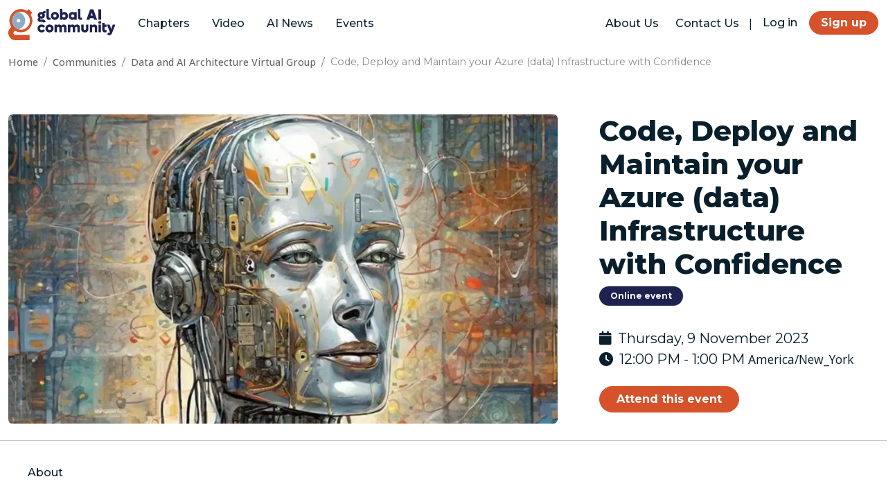

--- FILE ---
content_type: text/html; charset=utf-8
request_url: https://globalai.community/communities/data-and-ai-architecture-virtual-group/code-deploy-and-maintain-your-azure-data-infrastructure-with-confidence/
body_size: 9078
content:
<!doctype html>
<html lang="en">
<head>
    <meta charset="utf-8">
    <meta name="viewport" content="width=device-width, initial-scale=1">
    <title>Code, Deploy and Maintain your Azure (data) Infrastructure with Confidence - Global AI Community</title>

    <meta name="description" content="Have you been deploying your Azure databases and all connected resources through the portal?&#xA;&#xA;Are you fed-up with clicking, weird resource naming and mostly, with having to deal with changes manually?&#xA;&#xA;If you are working in Azure and you have anything to d" />
    <meta property="og:type" content="website" />
    <meta property="og:title" content="Code, Deploy and Maintain your Azure (data) Infrastructure with Confidence" />
    <meta property="og:description" content="Have you been deploying your Azure databases and all connected resources through the portal?&#xA;&#xA;Are you fed-up with clicking, weird resource naming and mostly, with having to deal with changes manually?&#xA;&#xA;If you are working in Azure and you have anything to d" />
    <meta property="og:url" content="https://globalai.community/communities/data-and-ai-architecture-virtual-group/code-deploy-and-maintain-your-azure-data-infrastructure-with-confidence/" />
    <meta property="og:image" content="https://globalai.community/media/b4uhzmqu/295193432.webp?width=1920&amp;v=1d9e55bf9b0abb0" />
    <meta property="og:image:width" content="1920" />
    <meta property="og:image:height" content="1080" />
    <meta property="twitter:card" content="summary" />
    <meta property="twitter:site" content="@GlobAICommunity" />
    <meta property="fb:pages" content="101676117892305" />


    <link rel="preconnect" href="https://fonts.googleapis.com">
    <link rel="preconnect" crossorigin href="https://fonts.gstatic.com">
    <link rel="stylesheet" href="https://fonts.googleapis.com/css2?family=Montserrat:ital,wght@0,100;0,200;0,300;0,400;0,500;0,600;0,700;0,800;0,900;1,100;1,200;1,300;1,400;1,500;1,600;1,700;1,800;1,900&amp;family=Open&#x2B;Sans:ital,wght@0,300;0,400;0,500;0,600;0,700;0,800;1,300;1,400;1,500;1,600;1,700;1,800&amp;display=swap">
    <link rel="stylesheet" crossorigin="anonymous" href="/css/bootstrap.min.css">
    <link rel="stylesheet" crossorigin="anonymous" href="/css/style.css">
    <link rel="stylesheet" crossorigin="anonymous" href="https://cdnjs.cloudflare.com/ajax/libs/font-awesome/6.4.2/css/all.min.css">

    <link rel="shortcut icon" href="/images/favicon.ico" />

    <script defer data-domain="globalai.community" src="https://plausible.io/js/script.js"></script>
    
    <script>
    (g=>{var h,a,k,p="The Google Maps JavaScript API",c="google",l="importLibrary",q="__ib__",m=document,b=window;b=b[c]||(b[c]={});var d=b.maps||(b.maps={}),r=new Set,e=new URLSearchParams,u=()=>h||(h=new Promise(async(f,n)=>{await (a=m.createElement("script"));e.set("libraries",[...r]+"");for(k in g)e.set(k.replace(/[A-Z]/g,t=>"_"+t[0].toLowerCase()),g[k]);e.set("callback",c+".maps."+q);a.src=`https://maps.${c}apis.com/maps/api/js?`+e;d[q]=f;a.onerror=()=>h=n(Error(p+" could not load."));a.nonce=m.querySelector("script[nonce]")?.nonce||"";m.head.append(a)}));d[l]?console.warn(p+" only loads once. Ignoring:",g):d[l]=(f,...n)=>r.add(f)&&u().then(()=>d[l](f,...n))})({
        key: "AIzaSyD-YAsWeOE0xSUs9QwMIYfXIP4xT-E8F5g",
        v: "beta",
    });
    </script>
    <script type="text/javascript" async defer src="https://cdn.addevent.com/libs/atc/1.6.1/atc.min.js"></script>
    
<script type="text/javascript">!function(T,l,y){var S=T.location,k="script",D="instrumentationKey",C="ingestionendpoint",I="disableExceptionTracking",E="ai.device.",b="toLowerCase",w="crossOrigin",N="POST",e="appInsightsSDK",t=y.name||"appInsights";(y.name||T[e])&&(T[e]=t);var n=T[t]||function(d){var g=!1,f=!1,m={initialize:!0,queue:[],sv:"5",version:2,config:d};function v(e,t){var n={},a="Browser";return n[E+"id"]=a[b](),n[E+"type"]=a,n["ai.operation.name"]=S&&S.pathname||"_unknown_",n["ai.internal.sdkVersion"]="javascript:snippet_"+(m.sv||m.version),{time:function(){var e=new Date;function t(e){var t=""+e;return 1===t.length&&(t="0"+t),t}return e.getUTCFullYear()+"-"+t(1+e.getUTCMonth())+"-"+t(e.getUTCDate())+"T"+t(e.getUTCHours())+":"+t(e.getUTCMinutes())+":"+t(e.getUTCSeconds())+"."+((e.getUTCMilliseconds()/1e3).toFixed(3)+"").slice(2,5)+"Z"}(),iKey:e,name:"Microsoft.ApplicationInsights."+e.replace(/-/g,"")+"."+t,sampleRate:100,tags:n,data:{baseData:{ver:2}}}}var h=d.url||y.src;if(h){function a(e){var t,n,a,i,r,o,s,c,u,p,l;g=!0,m.queue=[],f||(f=!0,t=h,s=function(){var e={},t=d.connectionString;if(t)for(var n=t.split(";"),a=0;a<n.length;a++){var i=n[a].split("=");2===i.length&&(e[i[0][b]()]=i[1])}if(!e[C]){var r=e.endpointsuffix,o=r?e.location:null;e[C]="https://"+(o?o+".":"")+"dc."+(r||"services.visualstudio.com")}return e}(),c=s[D]||d[D]||"",u=s[C],p=u?u+"/v2/track":d.endpointUrl,(l=[]).push((n="SDK LOAD Failure: Failed to load Application Insights SDK script (See stack for details)",a=t,i=p,(o=(r=v(c,"Exception")).data).baseType="ExceptionData",o.baseData.exceptions=[{typeName:"SDKLoadFailed",message:n.replace(/\./g,"-"),hasFullStack:!1,stack:n+"\nSnippet failed to load ["+a+"] -- Telemetry is disabled\nHelp Link: https://go.microsoft.com/fwlink/?linkid=2128109\nHost: "+(S&&S.pathname||"_unknown_")+"\nEndpoint: "+i,parsedStack:[]}],r)),l.push(function(e,t,n,a){var i=v(c,"Message"),r=i.data;r.baseType="MessageData";var o=r.baseData;return o.message='AI (Internal): 99 message:"'+("SDK LOAD Failure: Failed to load Application Insights SDK script (See stack for details) ("+n+")").replace(/\"/g,"")+'"',o.properties={endpoint:a},i}(0,0,t,p)),function(e,t){if(JSON){var n=T.fetch;if(n&&!y.useXhr)n(t,{method:N,body:JSON.stringify(e),mode:"cors"});else if(XMLHttpRequest){var a=new XMLHttpRequest;a.open(N,t),a.setRequestHeader("Content-type","application/json"),a.send(JSON.stringify(e))}}}(l,p))}function i(e,t){f||setTimeout(function(){!t&&m.core||a()},500)}var e=function(){var n=l.createElement(k);n.src=h;var e=y[w];return!e&&""!==e||"undefined"==n[w]||(n[w]=e),n.onload=i,n.onerror=a,n.onreadystatechange=function(e,t){"loaded"!==n.readyState&&"complete"!==n.readyState||i(0,t)},n}();y.ld<0?l.getElementsByTagName("head")[0].appendChild(e):setTimeout(function(){l.getElementsByTagName(k)[0].parentNode.appendChild(e)},y.ld||0)}try{m.cookie=l.cookie}catch(p){}function t(e){for(;e.length;)!function(t){m[t]=function(){var e=arguments;g||m.queue.push(function(){m[t].apply(m,e)})}}(e.pop())}var n="track",r="TrackPage",o="TrackEvent";t([n+"Event",n+"PageView",n+"Exception",n+"Trace",n+"DependencyData",n+"Metric",n+"PageViewPerformance","start"+r,"stop"+r,"start"+o,"stop"+o,"addTelemetryInitializer","setAuthenticatedUserContext","clearAuthenticatedUserContext","flush"]),m.SeverityLevel={Verbose:0,Information:1,Warning:2,Error:3,Critical:4};var s=(d.extensionConfig||{}).ApplicationInsightsAnalytics||{};if(!0!==d[I]&&!0!==s[I]){var c="onerror";t(["_"+c]);var u=T[c];T[c]=function(e,t,n,a,i){var r=u&&u(e,t,n,a,i);return!0!==r&&m["_"+c]({message:e,url:t,lineNumber:n,columnNumber:a,error:i}),r},d.autoExceptionInstrumented=!0}return m}(y.cfg);function a(){y.onInit&&y.onInit(n)}(T[t]=n).queue&&0===n.queue.length?(n.queue.push(a),n.trackPageView({})):a()}(window,document,{
src: "https://js.monitor.azure.com/scripts/b/ai.2.min.js", // The SDK URL Source
crossOrigin: "anonymous", 
cfg: { // Application Insights Configuration
    connectionString: 'InstrumentationKey=a3f1bb42-91d1-434f-b66a-176c5cf054c4;IngestionEndpoint=https://westeurope-5.in.applicationinsights.azure.com/;LiveEndpoint=https://westeurope.livediagnostics.monitor.azure.com/'
}});</script></head>
<body>
    
       
    <header>
        <div class="container-xxl" >

            <nav class="navbar navbar-expand-lg bg-body-tertiary m-0 p-0 pt-1" >
                
                <a class="navbar-brand mt-1 me-4" href="/"><img src="/images/logo.svg" height="45" alt="Global AI Community" /></a>
                
                <button class="navbar-toggler position-absolute top-0 end-0 mt-2" type="button" data-bs-toggle="collapse" data-bs-target=".navbarNav" aria-controls="navbarNav" aria-expanded="false" aria-label="Toggle navigation">
                    <span class="navbar-toggler-icon"></span>
                </button>   

                <div class="collapse navbar-collapse navbarNav" id="navbarNav">
                    <ul class="navbar-nav me-auto ">
                            <li class="nav-item"><a href="/chapters/" class="nav-link me-3">Chapters</a></li>
                            <li class="nav-item"><a href="/video/" class="nav-link me-3">Video</a></li>
                            <li class="nav-item"><a href="/weekly/" class="nav-link me-3">AI News</a></li>
                            <li class="nav-item"><a href="/events/" class="nav-link me-3">Events</a></li>
                       
                    </ul>
                    <ul  class="navbar-nav me-end">
                            <li class="nav-item m-0 p-0"><a href="/about/" class="nav-link m-md-1 p-md-0 ms-md-4 me-md-0">About Us</a></li>
                            <li class="nav-item m-0 p-0"><a href="/contact/" class="nav-link m-md-1 p-md-0 ms-md-4 me-md-0">Contact Us</a></li>
                         

    <li class="nav-item ps-2 pe-2 pt-1 d-none d-md-block">&nbsp;|&nbsp;</li>
    <li class="nav-item">
        <a href="/auth/login" class="btn nav-link p-3 pt-1 pb-1 ps-0">Log in</a>
    </li>
    <li class="nav-item">
        <a href="/auth/login" class="btn nav-link btn-primary p-3 pt-1 pb-1 rounded-5 fw-medium">Sign up</a>
    </li>    

                    </ul>
                </div>
            </nav>

                <div class="row pt-3">
                    <nav aria-label="breadcrumb">
                        <ol class="breadcrumb">
                                <li class="breadcrumb-item" aria-current="page"><a href="/">Home</a></li>
                                <li class="breadcrumb-item" aria-current="page"><a href="/communities/">Communities</a></li>
                                <li class="breadcrumb-item" aria-current="page"><a href="/communities/data-and-ai-architecture-virtual-group/">Data and AI Architecture Virtual Group</a></li>
                            <li class="breadcrumb-item active" aria-current="page">Code, Deploy and Maintain your Azure (data) Infrastructure with Confidence</li>
                        </ol>
                    </nav>
                </div>
        </div>
    </header>

    <main role="main">
        

<div class="container-xxl mb-4">



    <div class="row mt-5">

        <div class="col-md-8 pe-md-5">
            <div class="d-md-none pb-3">
                <h1>Code, Deploy and Maintain your Azure (data) Infrastructure with Confidence</h1>
                <span class="badge bg-darkblue p-2 ps-3 pe-3 rounded-5 mb-1">Online event</span> <br />
                <i class="fa-solid fa-calendar me-1"></i> Thursday, 9 November 2023
            </div>
            <img src="/media/b4uhzmqu/295193432.webp?width=1920&amp;v=1d9e55bf9b0abb0" alt="Code, Deploy and Maintain your Azure (data) Infrastructure with Confidence" class="img-fluid rounded" />
        </div>

        <div class="col-md-4 position-relative d-none d-sm-none d-md-block">

            <h1>Code, Deploy and Maintain your Azure (data) Infrastructure with Confidence</h1>
            <span class="badge bg-darkblue p-2 ps-3 pe-3 rounded-5 mb-1">Online event</span>

            <div class="position-absolute bottom-0 fs-5 secondairy-font pb-3">

                <i class="fa-solid fa-calendar me-1"></i>

                Thursday, 9 November 2023

                <br />

                <i class="fa-solid fa-clock me-1"></i>

                12:00 PM - 1:00 PM

                <small>America/New_York</small>


                <div class="mt-4">

                        <a class="btn btn-primary rounded-5 ps-4 pe-4 text-nowrap" target="_blank" href="https://www.meetup.com/data-architecture-virtual-group/events/295193432">Attend this event</a>
                </div>


            </div>
        </div>



    </div>
</div>


<div class="sticky-top" style="background-color:#fff">
    <div class="row">
        <div class="col">
            <hr class="p-0 m-0" />
        </div>
    </div>
    <div class="container-xxl">



        <div class="row p-4 ">
            <ul class="nav">

                <li class="nav-item">
                    <a class="nav-link" href="#about">About</a>
                </li>





            <li class="nav-item">


            </li>

            </ul>



        </div>

    </div>

    <div class="row">
        <div class="col">
            <hr class="p-0 m-0" />
        </div>
    </div>
</div>






<section class="" id="about">

    <div class="container-xxl">

        <div class="row mb-5 pt-3">

            <div class="col-md-7">
                <div class="pb-4 pt-4 defaultContent">
                    <p>Have you been deploying your Azure databases and all connected resources through the portal?</p>
<p>Are you fed-up with clicking, weird resource naming and mostly, with having to deal with changes manually?</p>
<p>If you are working in Azure and you have anything to do with data and the infrastructure, this session is for you!</p>
<p>Azure Infrastructure as Code offers a plethora of possibilities, but the first time I checked it out, all I saw were Azure Resource Manager (ARM) templates. Hard to read, harder to write. They gave me headaches. It seems I wasn't the only one with that problem, because there are excellent tools to help you out! My favourite, and the one I'm using in this session is Terraform.</p>
<p>Now why is this presenter talking about this? I've deployed a number of customer environments with this language. Whenever there's a security update, like a new policy for example, I can deploy this to all customers in minutes. I'll only have to code this once and can easily deliver it many times, saving them time and money. Resources we can spend in other areas like ETL, ELT etc.</p>
<p>During the session, I'll demonstrate the basics of a data deployment, following the spirit of the Microsoft Well Architected Framework. I'll show you my way of working, the structure and and the end result. There is no need to try and photograph what's happening on screen, all the scripts will be available after the session.</p>
<p><strong>Presented By:</strong>
<strong>Reitse Eskens</strong>
Data Platform Consultant at Axians Business Analytics
Reitse began his computer days with GW Basic and quickly followed with Windows 3.11. After that many computers followed and, interrupted by human resource and psychology studies, he got into the IT work field around 2007. There he met Oracle 9. With a command line from 1980.</p>
<p>At his current job he met SQL Server. And loved it. Now he’s working with SQL 2008 to SQL 2019 on-premises and a number of Azure SQL Databases, supporting customers and tuning databases. New projects focus more on the Azure data platform as an architect, security advisor and data engineer.</p>

                </div>

            </div>

            <div class="col-md-5 ps-md-4">






                    <section class="whitebkg rounded-4 p-2 pt-3 pb-3 ms-md-5 mt-4">
                        <div class="d-flex ps-2">
                            <div class="ps-3 p-2 fs-2">
                                <i class="fa-solid fa-people-group"></i>
                            </div>
                            <div class="ps-3 pt-2">
                                <h4>Organizer</h4>
                                Data and AI Architecture Virtual Group <br />
                                New York, United States
                            </div>
                        </div>
                        <div class="d-flex p-3">
                            <div class="w-100">
                                <a class="btn btn-sm btn-primary mt-2" href="/communities/data-and-ai-architecture-virtual-group/">Visit community</a>
                            </div>
                        </div>
                    </section>

            </div>
        </div>
    </div>

</section>



















    </main>




    <div class="container-xxl">

        <footer class="row border-top pt-5 mt-5 pb-5">

            <div class="col-md-5">
                <a href="/" class="d-flex align-items-center mb-3 link-dark text-decoration-none">
                    <img src="/images/logo.svg" class="bi me-2" height="50" alt="Global AI Community" />
                </a>
                <p class="text-muted">&copy; 2018-2026</p>
            </div>
            <div class="col-md-2">
                <ul class="nav flex-column">
                        <li class="nav-item mb-2"><a href="/about/" class="nav-link p-0 text-muted">About Us</a></li>
                        <li class="nav-item mb-2"><a href="/contact/" class="nav-link p-0 text-muted">Contact Us</a></li>
                </ul>
            </div>
            <div class="col-md-2">
                <ul class="nav flex-column">
                        <li class="nav-item mb-2"><a href="/chapters/" class="nav-link p-0 text-muted">Chapters</a></li>
                        <li class="nav-item mb-2"><a href="/video/" class="nav-link p-0 text-muted">Video</a></li>
                        <li class="nav-item mb-2"><a href="/weekly/" class="nav-link p-0 text-muted">AI News</a></li>
                        <li class="nav-item mb-2"><a href="/events/" class="nav-link p-0 text-muted">Events</a></li>
                </ul>
            </div>

            <div class="col-md-3">
                <h5>Follow us:</h5>
                <nav class=" flex-column flex-sm-row fs-4">
                    <a href="https://www.youtube.com/globalaicommunity" class="p-0 pe-2" target="_social"><i class="fa-brands fa-youtube"></i></a>
                    <a href="https://www.linkedin.com/company/global-ai-community" class="p-0 pe-2" target="_social"><i class="fa-brands fa-linkedin"></i></a>
                    <a href="https://x.com/GlobAICommunity" class="p-0 pe-3" target="_social"><i class="fa-brands fa-x-twitter"></i></a>                    
                    <a href="https://www.facebook.com/TheGlobalAICommunity" class="p-0 pe-2" target="_social"><i class="fa-brands fa-facebook"></i></a>
                    <a href="https://www.instagram.com/globalaicommunity/" class="p-0 pe-2" target="_social"><i class="fa-brands fa-instagram"></i></a>
                    <a href="https://www.tiktok.com/&#64;globalaicommunity" class="p-0" target="_social"><i class="fa-brands fa-tiktok"></i></a>
                    <a href="https://medium.com/global-ai-community" class="p-0 pe-2" target="_social"><i class="fa-brands fa-medium"></i></a>
                </nav>
            </div>

        </footer>

    </div>


<div class="darkbkg">
    <div class="container-xxl">
            <div class="col-md-12 pb-2 pt-2">
                <nav class="p-0 m-0">
                    <ul class="nav justify-content-center">
                        <li class="nav-item"><a href="/about/privacy" class="nav-link me-2 text-muted">Privacy</a></li>
                        <li class="nav-item"><a href="/about/terms-and-conditions" class="nav-link me-2 text-muted">Terms and Conditions</a></li>
                        <li class="nav-item"><a href="/about/cookies" class="nav-link me-2 text-muted">Cookies</a></li>
                    </ul>
                </nav>
            </div>

    </div>
</div>
    <script src="/js/bootstrap.bundle.min.js"></script>
    <script src="https://ajax.aspnetcdn.com/ajax/jQuery/jquery-3.7.1.min.js"></script>

    <script src="/js/moment.js"></script>
    <script src="/js/moment-with-locales.js"></script>
    <script src="/js/moment-timezone-with-data.js"></script>

    <script src="/js/scripts.js"></script>
    <script src="/js/timezone.js"></script>
    <script src="/js/badge.js"></script>

    <script src="https://cdn.canvasjs.com/canvasjs.min.js"></script>


    <script>
        
        async function initMap() {

            const { Map, InfoWindow } = await google.maps.importLibrary("maps");
            const { AdvancedMarkerElement, PinElement } = await google.maps.importLibrary(
                "marker",
            );

            var latC = document.getElementById("googlemap").getAttribute("data-center-lat");
            var lngC = document.getElementById("googlemap").getAttribute("data-center-lng");
            var zoom = document.getElementById("googlemap").getAttribute("data-zoom");

            const map = new Map(document.getElementById("googlemap"), {
                zoom: parseInt(zoom),
                center: {lat: parseFloat(latC), lng: parseFloat(lngC)},
                mapId: "4504f8b37365c3d0",
            });

            const markers = document.querySelectorAll(".maps-marker");
            const infoWindow = new InfoWindow();

            for (const mark of markers) {

                var latE = mark.getAttribute("data-lat");
                var lngE = mark.getAttribute("data-lng");
                var title = mark.getAttribute("data-title");
                var link = mark.getAttribute("data-link");
                var date = mark.getAttribute("data-date");

                const pin = new PinElement(

                );
                var position = { lat: parseFloat(latE), lng: parseFloat(lngE) };
                const marker = new AdvancedMarkerElement({
                    position,
                    map,
                    title: "<div class='p-1'><h5>"+title + "</h5><p>"+date+"</p><a class='btn btn-primary rounded-2 p-1 ps-3 pe-3 mb-2 me-2 fw-normal' href='"+link+"'>Read more <i class='fa-solid fa-arrow-right'></i></a></div>",
                    content: pin.element,
                });

                // Add a click listener for each marker, and set up the info window.
                marker.addListener("click", ({ domEvent, latLng }) => {
                    const { target } = domEvent;
                    infoWindow.close();
                    infoWindow.setContent(marker.title);
                    infoWindow.open(marker.map, marker);
                });

            }
        }

        if (document.getElementById("googlemap")) {
            initMap();
        }


    </script>

</body>
</html>

--- FILE ---
content_type: text/css
request_url: https://globalai.community/css/style.css
body_size: 2105
content:
* {
    font-family: 'Open Sans', sans-serif;
    color: #091F2C;
}




h1, h2, h3, h4, h5,
.h1, .h2, .h3, .h4, .h5 {
    font-family: 'Montserrat', sans-serif;
    font-weight: 800;
}

.secondairy-font {
    font-family: 'Montserrat', sans-serif;
}


h2.pageTitle {
    font-weight: 800;
    font-size: 2.5em;
}


.h3 {
    font-weight: 800;
}


.h4 {
    font-weight: 800;
}



body {
    background-color: #f9f9fb;
    background-color: #fff;
}

body a {
    color: #091F2C;
    text-decoration:none;

}

body a:hover {
    color: #091F2C;
    text-decoration: underline;
}





.lightBlue {
    background-color: #bed7e4;
}

    .lightBlue h5 {
        font-size:0.8em;

    }

.darkbkg {
    background-color: #f6f7f8;
}

.whitebkg {
    background-color: #fff;
}



.bg-orange {
    background-color: #d5522b;
    border-color: #d5522b;
    color: #fff;
    font-family: 'Montserrat', sans-serif !important;
}

.bg-orange i {
    color: #fff;
}

.bg-darkblue {
    background-color: #1e224e;
    border-color: #1e224e;
    color: #fff;
    font-family: 'Montserrat', sans-serif !important;
}
.bg-darkblue i {
    color: #fff;
}
.orange {
    color: #d5522b;
}






/*
    NAVIGATION
*/

.nav-link {
    color: #091F2C;
    font-family: 'Montserrat', sans-serif;
    font-weight: 500;
}

    .nav-link small {
        color: #091F2C;
        font-family: 'Montserrat', sans-serif;
        font-weight: normal;
    }

    .nav-link:hover {
        text-decoration: underline;
        color: #091F2C;
    }

.nav-item .active {
    font-weight: 800;
}





.breadcrumb .breadcrumb-item {
    font-size: 0.9em;
    font-family: 'Montserrat', sans-serif;
    color: #888;
}

.breadcrumb .breadcrumb-item a {
    color: #666;
    font-weight: 500;
    text-decoration: none;
    
}

    .breadcrumb .breadcrumb-item a:hover {
            text-decoration:underline;
    }


    .header h1 {
        font-weight: 800;
        font-size: 3.5em;
    }

    .header p {
        color:#666;
    }


    .pageHeader h1 {
        font-weight: 800;
        font-size: 3.5em;
    }

    .pageHeader p {
        color: #666;
    }




/*
    CONTENT
*/

body .defaultContent h2 {
    font-weight: 800;
    font-size:1.5em;
    padding-top:1em;
}

body .defaultContent a {
    text-decoration:underline;
}













.banner {
    position: relative;
}

.overlay {
    position: absolute;
    left: 8%;
    top: 65%;
    width:80%;
    height: 20%;
    display: block;
    text-align:left;
}


.banner h3 {
    font-family: 'Montserrat', sans-serif;
    font-size: 1.3em;
    font-weight: 800;
}

.banner p {
    font-size:0.9em;
}

.banner img {
    
}

.banner h4 {
    font-size:1em;
    color:#fff;

}


.banner .bg-orange {
    background-color: #d5522b;
    border-color: #d5522b;
    color: #fff;
    font-family: 'Montserrat', sans-serif !important;
    max-width:100%;
    overflow:hidden;
}

.banner .bg-blue {
    background-color: #1e224e;
    border-color: #1e224e;
    color: #fff;
    font-family: 'Montserrat', sans-serif !important;
    font-weight:600;
    font-size:0.7em;
}


.banner-border {
    border:1px solid #999;
}




.contentBlock h2 {
    font-family: 'Montserrat', sans-serif;
    font-size: 1.5em;
    font-weight: 700;
}



.defaultContentPage h1 {
    font-size: 2.8em;
    margin-top: 1em;
    margin-bottom: 0.5em;
}

.defaultContentPage h2 {
    font-family: 'Montserrat', sans-serif;
    font-size: 1.6em;
    font-weight: 700;
    margin-top: 2em;
    margin-bottom: 0.5em;
}

.defaultContentPage p, ul {
    line-height: 1.7em;
}

.defaultContentPage ul li {
    padding-bottom:0.5em;
}

.defaultContentPage a {
    text-decoration:underline;
}

.defaultContentPage img {
    max-width: 100%;
}




/*

    BUTTONS

*/




.btn-primary {
    background-color: #d5522b;
    border-color: #d5522b;
    color: #fff;
    font-family: 'Montserrat', sans-serif;
    font-weight:700;
}
    .btn-primary i {
        color: #fff;
    }

    .btn-primary:hover {
        background-color: #1e224e;
        border-color: #1e224e;
        color: #fff;
        text-decoration: none;
    }


.btn-secondary {
    background-color: #ddd;
    border-color: #ddd;
    color: #091F2C;
    font-family: 'Montserrat', sans-serif;
    font-weight: 700;
}

    .btn-secondary:hover {
        background-color: #aaa;
        border-color: #aaa;
        color: #091F2C;
        text-decoration: none;
    }

.btn-blue {
    background-color: #1e224e;
    border-color: #1e224e;
    color: #fff;
    font-family: 'Montserrat', sans-serif;
    font-weight: 700;
}

    .btn-blue:hover {
        background-color: #091F2C;
        border-color: #091F2C;
        color: #fff;
        text-decoration: none;
    }
    




.blockquote {
    font-family: 'Montserrat', sans-serif;
    font-weight:900;
    color: #091F2C;
    font-size:1.8em;
}

    .blockquote p {
        color: #091F2C;
    }











.videoWrapper {
    background: none;
    position: relative;
    padding-bottom: 56.25%; /* 16:9 */
    height: 0;
}

    .videoWrapper iframe {
        position: absolute;
        top: 0;
        left: 0;
        width: 100%;
        height: 100%;
    }





/*
    FORM
*/

.umbraco-forms-page .umbraco-forms-label {
    font-weight:bold;
}


.umbraco-forms-page .umbraco-forms-fieldset legend {
    font-weight: bold;
    font-size:1.3em;
    border-bottom:1px solid #aaa;
}


.umbraco-forms-page .umbraco-forms-tooltip {
    display:block;
    font-size:0.8em;
    color:#333;
}



.umbraco-forms-page .validation-summary-errors,
.umbraco-forms-page .field-validation-error {
    color: #f00;
    font-size: 0.8em;
    font-weight: bold;
}

.invalid-feedback {
    display:block;
}


.is-simple-invalid {
    border-color: #f00;
}

.is-simple-valid {
    border-color: #333;
}

.form-label-small {
    font-size: 0.8em;
    font-weight: 600;
    color: #666;
}


.form-label-explain {
    font-size: 0.8em;
    color: #888;
     font-weight: normal;
}



.tilt-shadow{
  --r: 12px;                /* smaller radius */
  --rot: 3deg;             /* tilt */
  --x: 0px;                /* same offset */
  --y: 0px;
  --shadow: rgba(0,0,0,.15);

  position: relative;
  display: inline-block;
  border-radius: var(--r);
}

.tilt-shadow::before{
  content: "";
  position: absolute;
  inset: 0;
  border-radius: inherit;
  background: var(--shadow);
  transform: translate(var(--x), var(--y)) rotate(var(--rot));
  z-index: 0;
}

.tilt-shadow > img{
  display: block;
  border-radius: inherit;
  position: relative;
  z-index: 1;
}


--- FILE ---
content_type: text/javascript
request_url: https://globalai.community/js/badge.js
body_size: 864
content:

const badgeLogging = {
    defaultTimezone: 'UTC',
    livePollingInterval: 300000, // 5 min
    liveUrl: '/umbraco/api/LivestreamApi/LogWatchTime?eventId=',
    loaded: false,
    eventId: 0,
    isLoggedIn:"False",

    init() {
        console.log('badgeLogging - Init');
        if (!document.querySelector('#track-player')) {
            console.log('badgeLogging - Not Found');
            return;
        }

        this.loadConfig();

        if (this.isLoggedIn == "True") {
            console.log('badgeLogging - Logged In');
            this.startPolling();
        } else {
            console.log('badgeLogging - Not Logged In');
        }
            
    },
    loadConfig() {
        targetElement = document.querySelector('#track-player');
        this.eventId = targetElement.getAttribute('data-eventId');
        this.isLoggedIn = targetElement.getAttribute('data-isLoggedIn');
        this.liveUrl = this.liveUrl + this.eventId;

    },
    startPolling() {
        console.log('badgeLogging startPolling()');

        setInterval(() => {
            this.callEndpoint();
            console.log("badgeLogging Time added");
        }, this.livePollingInterval);
    },
    async callEndpoint() {
        //console.log('loadLive()');

        // this should load the talks json from a remote location
        return await fetch(this.liveUrl)
            .then((response) => {
                if (!response.ok) {
                    throw new Error('Network response was not ok');
                }
                return response.text;
            })
            .catch((error) => {
                console.error('Error:', error);
            });
    },
}








document.addEventListener('DOMContentLoaded', () => {
    badgeLogging.init();
});


--- FILE ---
content_type: text/javascript
request_url: https://globalai.community/js/timezone.js
body_size: 3814
content:
const timeconvert = {
    currentTimezone: moment.tz.guess(),
    defaultTimezone: 'UTC',
    language: document.documentElement.lang,

    init() {
        console.log("Timezone - Init ");
        moment.locale(this.language);

        this.formatDates();

        if (!document.querySelector('#timezone-select')) {
            console.log('Timezone - No timezone dropdown');
            return;
        }

        this.renderTimezoneSelect();
        this.bindTimezoneSelect();

        this.startPolling()

    },

    // Render talk template


    // Format dates with momentjs according to selected timezone
    formatDates() {
        const talkTimestamp = document.querySelectorAll('[data-talk-timestamp]');

        const talkDate = document.querySelectorAll('[data-talk-date]');
        const talkDateSmall = document.querySelectorAll('[data-talk-date-small]');

        const talkTime = document.querySelectorAll('[data-talk-time]');
        const timezone = this.currentTimezone;

        const items = document.querySelectorAll('.timezone-txt');
        items.forEach(zoneholder => {
            zoneholder.innerHTML = 'UTC' + moment.tz(this.currentTimezone).format('Z') + ' ' + this.currentTimezone;
        });

        // Loop through data-talk-timestamps, used in modal
        talkTimestamp.forEach(time => {
            const timestamp = time.getAttribute('datetime');
            const timeObject = moment.tz(timestamp, this.defaultTimezone);

            time.innerHTML = timeObject.tz(timezone).format('ddd MMMM YYYY ');
        });



        // Loop through date start, used on overview cards
        talkDate.forEach(time => {
            const timestamp = time.dataset.talkDate;
            const timeObject = moment.tz(timestamp, this.defaultTimezone);

            time.innerHTML = timeObject.tz(timezone).format('D MMMM YYYY');
        });

        // Loop through date start, used on overview cards
        talkDateSmall.forEach(time => {
            const timestamp = time.dataset.talkDateSmall;
            const timeObject = moment.tz(timestamp, this.defaultTimezone);

            time.innerHTML = timeObject.tz(timezone).format('D MMM');
        });

        // Loop through time slots for start and end
        talkTime.forEach(time => {
            const timestamp = time.dataset.talkTime;
            const timeObject = moment.tz(timestamp, this.defaultTimezone);

            time.innerHTML = timeObject.tz(timezone).format('HH:mm');
        });
    },

    // Render timezone select element
    renderTimezoneSelect() {
        // Users timezone

        const _t = (s) => {
            if (i18n !== void 0 && i18n[s]) {
                return i18n[s];
            }

            return s;
        };

        const timezones = [
            "Etc/UTC+12",
            "Pacific/Midway",
            "Pacific/Honolulu",
            "America/Juneau",
            "America/Dawson",
            "America/Boise",
            "America/Chihuahua",
            "America/Phoenix",
            "America/Chicago",
            "America/Regina",
            "America/Mexico_City",
            "America/Belize",
            "America/Detroit",
            "America/Indiana/Indianapolis",
            "America/Bogota",
            "America/Glace_Bay",
            "America/Caracas",
            "America/Santiago",
            "America/St_Johns",
            "America/Sao_Paulo",
            "America/Argentina/Buenos_Aires",
            "America/Godthab",
            "Etc/UTC+2",
            "Atlantic/Azores",
            "Atlantic/Cape_Verde",
            "UTC",
            "Africa/Casablanca",
            "Atlantic/Canary",
            "Europe/Belgrade",
            "Europe/Sarajevo",
            "Europe/Brussels",
            "Europe/Amsterdam",
            "Africa/Algiers",
            "Europe/Bucharest",
            "Africa/Cairo",
            "Europe/Helsinki",
            "Europe/Athens",
            "Asia/Jerusalem",
            "Africa/Harare",
            "Europe/Moscow",
            "Asia/Kuwait",
            "Africa/Nairobi",
            "Asia/Baghdad",
            "Asia/Tehran",
            "Asia/Dubai",
            "Asia/Baku",
            "Asia/Kabul",
            "Asia/Yekaterinburg",
            "Asia/Karachi",
            "Asia/Kolkata",
            "Asia/Kathmandu",
            "Asia/Dhaka",
            "Asia/Colombo",
            "Asia/Almaty",
            "Asia/Rangoon",
            "Asia/Bangkok",
            "Asia/Krasnoyarsk",
            "Asia/Shanghai",
            "Asia/Kuala_Lumpur",
            "Asia/Taipei",
            "Australia/Perth",
            "Asia/Irkutsk",
            "Asia/Seoul",
            "Asia/Tokyo",
            "Asia/Yakutsk",
            "Australia/Darwin",
            "Australia/Adelaide",
            "Australia/Sydney",
            "Australia/Brisbane",
            "Australia/Hobart",
            "Asia/Vladivostok",
            "Pacific/Guam",
            "Asia/Magadan",
            "Pacific/Fiji",
            "Pacific/Auckland",
            "Pacific/Tongatapu"
        ];

        const i18n = {
            "Etc/UTC+12": "International Date Line West",
            "Pacific/Midway": "Midway Island, Samoa",
            "Pacific/Honolulu": "Hawaii",
            "America/Juneau": "Alaska",
            "America/Dawson": "Pacific Time (US and Canada); Tijuana",
            "America/Boise": "Mountain Time (US and Canada)",
            "America/Chihuahua": "Chihuahua, La Paz, Mazatlan",
            "America/Phoenix": "Arizona",
            "America/Chicago": "Central Time (US and Canada)",
            "America/Regina": "Saskatchewan",
            "America/Mexico_City": "Guadalajara, Mexico City, Monterrey",
            "America/Belize": "Central America",
            "America/Detroit": "Eastern Time (US and Canada)",
            "America/Indiana/Indianapolis": "Indiana (East)",
            "America/Bogota": "Bogota, Lima, Quito",
            "America/Glace_Bay": "Atlantic Time (Canada)",
            "America/Caracas": "Caracas, La Paz",
            "America/Santiago": "Santiago",
            "America/St_Johns": "Newfoundland and Labrador",
            "America/Sao_Paulo": "Brasilia",
            "America/Argentina/Buenos_Aires": "Buenos Aires, Georgetown",
            "America/Godthab": "Greenland",
            "Etc/UTC+2": "Mid-Atlantic",
            "Atlantic/Azores": "Azores",
            "Atlantic/Cape_Verde": "Cape Verde Islands",
            "UTC": "Dublin, Edinburgh, Lisbon, London",
            "Africa/Casablanca": "Casablanca, Monrovia",
            "Atlantic/Canary": "Canary Islands",
            "Europe/Belgrade": "Belgrade, Bratislava, Budapest, Ljubljana, Prague",
            "Europe/Sarajevo": "Sarajevo, Skopje, Warsaw, Zagreb",
            "Europe/Brussels": "Brussels, Copenhagen, Madrid, Paris",
            "Europe/Amsterdam": "Amsterdam, Berlin, Bern, Rome, Stockholm, Vienna",
            "Africa/Algiers": "West Central Africa",
            "Europe/Bucharest": "Bucharest",
            "Africa/Cairo": "Cairo",
            "Europe/Helsinki": "Helsinki, Kiev, Riga, Sofia, Tallinn, Vilnius",
            "Europe/Athens": "Athens, Istanbul, Minsk",
            "Asia/Jerusalem": "Jerusalem",
            "Africa/Harare": "Harare, Pretoria",
            "Europe/Moscow": "Moscow, St. Petersburg, Volgograd",
            "Asia/Kuwait": "Kuwait, Riyadh",
            "Africa/Nairobi": "Nairobi",
            "Asia/Baghdad": "Baghdad",
            "Asia/Tehran": "Tehran",
            "Asia/Dubai": "Abu Dhabi, Muscat",
            "Asia/Baku": "Baku, Tbilisi, Yerevan",
            "Asia/Kabul": "Kabul",
            "Asia/Yekaterinburg": "Ekaterinburg",
            "Asia/Karachi": "Islamabad, Karachi, Tashkent",
            "Asia/Kolkata": "Chennai, Kolkata, Mumbai, New Delhi",
            "Asia/Kathmandu": "Kathmandu",
            "Asia/Dhaka": "Astana, Dhaka",
            "Asia/Colombo": "Sri Jayawardenepura",
            "Asia/Almaty": "Almaty, Novosibirsk",
            "Asia/Rangoon": "Yangon Rangoon",
            "Asia/Bangkok": "Bangkok, Hanoi, Jakarta",
            "Asia/Krasnoyarsk": "Krasnoyarsk",
            "Asia/Shanghai": "Beijing, Chongqing, Hong Kong SAR, Urumqi",
            "Asia/Kuala_Lumpur": "Kuala Lumpur, Singapore",
            "Asia/Taipei": "Taipei",
            "Australia/Perth": "Perth",
            "Asia/Irkutsk": "Irkutsk, Ulaanbaatar",
            "Asia/Seoul": "Seoul",
            "Asia/Tokyo": "Osaka, Sapporo, Tokyo",
            "Asia/Yakutsk": "Yakutsk",
            "Australia/Darwin": "Darwin",
            "Australia/Adelaide": "Adelaide",
            "Australia/Sydney": "Canberra, Melbourne, Sydney",
            "Australia/Brisbane": "Brisbane",
            "Australia/Hobart": "Hobart",
            "Asia/Vladivostok": "Vladivostok",
            "Pacific/Guam": "Guam, Port Moresby",
            "Asia/Magadan": "Magadan, Solomon Islands, New Caledonia",
            "Pacific/Fiji": "Fiji Islands, Kamchatka, Marshall Islands",
            "Pacific/Auckland": "Auckland, Wellington",
            "Pacific/Tongatapu": "Nuku'alofa"
        }

        const selectorOptions = moment.tz.names()
            .filter(tz => {
                return timezones.includes(tz)
            })
            .reduce((memo, tz) => {
                memo.push({
                    name: tz,
                    offset: moment.tz(tz).utcOffset()
                });

                return memo;
            }, [])
            .sort((a, b) => {
                return a.offset - b.offset
            })
            .reduce((memo, tz) => {
                const timezone = tz.offset ? moment.tz(tz.name).format('Z') : '';

                return memo.concat(`<option value="${tz.name}">(UTC${timezone}) ${_t(tz.name)}</option>`);
            }, "");

        document.querySelector("#timezone-select").innerHTML = selectorOptions;
        document.querySelector("#timezone-select").value = this.currentTimezone;


        // Parse select html
        //  const $select = document.querySelector('#timezone-select');
        //  const source = document.querySelector('#timezone-template').innerHTML;
        //  const template = Handlebars.compile(source);
        //  $select.innerHTML = template(selectOptions);
    },

    // Bind event for timezone select
    bindTimezoneSelect() {
        const $select = document.querySelector('#timezone-select');
        $select.addEventListener('change', e => {
            this.currentTimezone = e.target.value;
            this.formatDates();
        });
    },


    startPolling() {
        this.formatUpNextDuration();
        setInterval(() => {
            this.formatUpNextDuration();
        }, 30000);
    },

    formatUpNextDuration() {
        const talkTimestamp = document.querySelectorAll('[data-talk-duration-diff]');
        const now = moment.utc();

        talkTimestamp.forEach((time) => {
            const timestamp = time.getAttribute('datetime');
            const timeObject = moment.tz(timestamp, this.defaultTimezone);
            let duration = moment.duration(timeObject.diff(now));
            time.innerHTML = duration.humanize();
        });
    },

};


document.addEventListener('DOMContentLoaded', () => {
    timeconvert.init();
});

--- FILE ---
content_type: text/javascript
request_url: https://globalai.community/js/scripts.js
body_size: 1279
content:

const trackplaying = {
    defaultTimezone: 'UTC',
    livePollingInterval: 10000, // 50*1000
    liveObject: {},
    trackObject: {},
    liveUrl: '/umbraco/api/LivestreamApi/NowPlaying?eventId=',
    loaded: false,
    track1_now: "",
    track1_next: "",
    track1_next_utc: "",
    track2_now: "",
    track2_next: "",
    track2_next_utc: "",
    date: "",
    eventId: 0,


    init() {
        console.log('TrackPlayer - Init');
        if (!document.querySelector('#track-player')) {
            console.log('TrackPlayer - Not Found');
            return;
        }

        this.loadConfig();
        this.fetchData();
//        this.formatUpNextDuration();
        this.loaded = true;
        this.startPolling();


    },
    loadConfig() {
        targetElement = document.querySelector('#track-player');

        this.eventId = targetElement.getAttribute('data-eventId');

        this.liveUrl = this.liveUrl + this.eventId;

        this.track1_now = document.querySelector('#track1_now');
        this.track1_next = document.querySelector('#track1_next');
        this.track1_next_utc = document.querySelector('#track1_next_utc');

        this.track2_now = document.querySelector('#track2_now');
        this.track2_next = document.querySelector('#track2_next');
        this.track2_next_utc = document.querySelector('#track2_next_utc');
    },
    fetchData() {
        // Wait for talks data to load
        console.log('fetchData()');
        this.loadSchedule()
            .then((data) => {
            
            this.liveObject = data;

            this.track1_now.innerHTML = data.track1_now;
            this.track2_now.innerHTML = data.track2_now;
            this.track1_next.innerHTML = data.track1_next;
            this.track2_next.innerHTML = data.track2_next;
            this.track1_next_utc.setAttribute("data-datetime",data.track1_next_utc);
            this.track2_next_utc.setAttribute("data-datetime",data.track2_next_utc);

            //this.renderTemplate();
            this.formatUpNextDuration();
            //this.CheckPlayer()
        });
    },
    startPolling() {
        console.log('startPolling()');

        setInterval(() => {
            this.fetchData();
        }, this.livePollingInterval);
    },
    async loadSchedule() {
        //console.log('loadLive()');

        // this should load the talks json from a remote location
        return await fetch(this.liveUrl)
            .then((response) => {
                if (!response.ok) {
                    throw new Error('Network response was not ok');
                }
                return response.json();
            })
            .catch((error) => {
                console.error('Error:', error);
            });
    },
    formatUpNextDuration() {
        const talkTimestamp = document.querySelectorAll('.time-to-go');
        now = moment.utc();


        talkTimestamp.forEach((time) => {
            const timestamp = time.getAttribute('data-datetime');
            const timeObject = moment.tz(timestamp, this.defaultTimezone);
            let duration = moment.duration(timeObject.diff(now));
            time.innerHTML = duration.humanize();
        });
    },
}








document.addEventListener('DOMContentLoaded', () => {
    trackplaying.init();
});


--- FILE ---
content_type: image/svg+xml
request_url: https://globalai.community/images/logo.svg
body_size: 3928
content:
<svg xmlns="http://www.w3.org/2000/svg" viewBox="0 0 347.84 100.71"><defs><style>.cls-1{fill:#8cadc6;}.cls-2{fill:#fff;}.cls-3{fill:#d5522b;}.cls-4{fill:#1e224e;}</style></defs><g id="Layer_2" data-name="Layer 2"><g id="Layer_1-2" data-name="Layer 1"><path class="cls-1" d="M33.78,9.63a29,29,0,0,0-.05,56.08,29.13,29.13,0,0,0,.05-56.08Z"/><path class="cls-2" d="M33.16,43.33a5.67,5.67,0,1,0-5.67-5.67,5.67,5.67,0,0,0,5.67,5.67"/><path class="cls-3" d="M18.75,81.77a6.34,6.34,0,0,1,0-8.87v-.06l0,0,2.89-2.92a36.84,36.84,0,0,0,19.25,5.41A37.75,37.75,0,0,0,72.58,17.87l5.52-5.58L66.15.22,60.67,5.75A36.76,36.76,0,0,0,40.89,0,37.74,37.74,0,0,0,9.53,58L6.79,60.77a23.44,23.44,0,0,0,16.36,39.94H69V83.61H23.15A6.16,6.16,0,0,1,18.75,81.77Zm22-73A28.93,28.93,0,1,1,12.19,37.67,28.77,28.77,0,0,1,40.8,8.75Z"/><path class="cls-4" d="M292.35,34.51h9.16V1.21h-9.16Zm-24.5-13.08,3.22-10,3.17,10Zm10.56,13.08h10l-11.9-33.3h-10.8l-11.9,33.3h9.84l1.49-4.59h11.75Z"/><path class="cls-4" d="M107.18,16.83a3.51,3.51,0,1,1-3.74,3.5,3.51,3.51,0,0,1,3.74-3.5M112.06,34h-7.18c-1.15,0-1.92-.63-1.92-1.54a2,2,0,0,1,1.1-1.67,16.05,16.05,0,0,0,3.12.33c6.61,0,11.69-4.65,11.69-10.83a10.51,10.51,0,0,0-1.82-5.94,2.16,2.16,0,0,1,2.1-1.2h1.73V6h-2.11c-3.4,0-5.94,1.72-6.71,4.4a13.49,13.49,0,0,0-4.88-.91c-6.71,0-11.74,4.65-11.74,10.83A10.49,10.49,0,0,0,98.65,28a7.73,7.73,0,0,0-3.45,6.52c0,4.21,3.26,7,8.14,7h7.24a2.91,2.91,0,0,1,3.16,2.4l8-2.21c-1-4.84-4.65-7.66-9.68-7.66"/><path class="cls-4" d="M233.83,0H226V26.27c0,5.57,3.26,8.83,8.73,8.83a15.45,15.45,0,0,0,5-.82l-.87-6.53a9,9,0,0,1-2.49.35c-1.92,0-2.59-.92-2.59-2.69Z"/><path class="cls-4" d="M131.58,0h-7.82V26.27c0,5.57,3.26,8.83,8.74,8.83a15.39,15.39,0,0,0,5-.82l-.86-6.53a9.09,9.09,0,0,1-2.49.35c-1.92,0-2.6-.92-2.6-2.69Z"/><path class="cls-4" d="M209.32,27.57a5.1,5.1,0,0,1-5.23-5.27,5.25,5.25,0,1,1,10.5,0,5.14,5.14,0,0,1-5.27,5.27m5.27-17.49v2a9.92,9.92,0,0,0-6.81-2.59c-6.66,0-11.69,5.51-11.69,12.8s5,12.79,11.69,12.79a9.92,9.92,0,0,0,6.81-2.59v2h7.76V10.08ZM180.52,27.57a5.14,5.14,0,0,1-5.28-5.27,5.25,5.25,0,1,1,10.5,0,5.1,5.1,0,0,1-5.22,5.27M182.05,9.5a9.94,9.94,0,0,0-6.81,2.59V0h-7.76V34.51h7.76v-2a9.94,9.94,0,0,0,6.81,2.59c6.66,0,11.69-5.51,11.69-12.79s-5-12.8-11.69-12.8M151.32,27.57a5.14,5.14,0,0,1-5.27-5.27,5.25,5.25,0,1,1,10.49,0,5.12,5.12,0,0,1-5.22,5.27m0,7.52c7.52,0,13.23-5.51,13.23-12.79S158.84,9.5,151.32,9.5,138.1,15,138.1,22.3s5.65,12.79,13.22,12.79"/><path class="cls-4" d="M339.17,50.53l-4.93,14.33L329.3,50.53h-8.86l9.48,23.91-.43,1A2.55,2.55,0,0,1,327,77.12a4.34,4.34,0,0,1-2.78-1.1l-3,6.09a12,12,0,0,0,7.05,2.54,9,9,0,0,0,8.28-6l11.26-28.08ZM318.9,57.62V50.53h-6V44.64h-7.76v22c0,5.18,2.68,8.91,9,8.91a9.65,9.65,0,0,0,4.79-1.1V67.21a7,7,0,0,1-3.11.81c-2,0-2.88-1-2.88-2.68V57.62ZM293.28,75H301V50.53h-7.76Zm3.88-27.07a4.72,4.72,0,1,0-4.74-4.7,4.6,4.6,0,0,0,4.74,4.7M279.51,50a9.76,9.76,0,0,0-7,2.73V50.53h-7.76V75h7.76V61.79a4.12,4.12,0,0,1,4.41-4.31A3.89,3.89,0,0,1,281,61.7V75h7.76V59.11c0-5.51-3.69-9.15-9.2-9.15M248.45,75.54c7,0,11.69-4.12,11.69-10.35V50.53h-7.76V64.09a3.93,3.93,0,0,1-7.86,0V50.53h-7.76V65.19c0,6.23,4.65,10.35,11.69,10.35M223.45,50a10,10,0,0,0-7.95,3.54A8.45,8.45,0,0,0,208.21,50a9.3,9.3,0,0,0-6.66,2.63V50.53h-7.76V75h7.76V61.41a3.8,3.8,0,0,1,4-3.93,3.53,3.53,0,0,1,3.69,3.83V75H217V61.41a3.76,3.76,0,0,1,4-3.93,3.53,3.53,0,0,1,3.68,3.83V75h7.77V59c0-5.47-3.5-9-9-9m-43.39,0a10,10,0,0,0-7.95,3.54A8.42,8.42,0,0,0,164.83,50a9.26,9.26,0,0,0-6.66,2.63V50.53h-7.76V75h7.76V61.41a3.79,3.79,0,0,1,4-3.93,3.53,3.53,0,0,1,3.69,3.83V75h7.76V61.41a3.76,3.76,0,0,1,4-3.93,3.53,3.53,0,0,1,3.69,3.83V75h7.76V59c0-5.47-3.5-9-9-9M133.77,68A5.27,5.27,0,1,1,139,62.75,5.14,5.14,0,0,1,133.77,68m0,7.52C141.29,75.54,147,70,147,62.75S141.29,50,133.77,50s-13.23,5.51-13.23,12.79,5.65,12.79,13.23,12.79m-25.47,0a13,13,0,0,0,11.31-6l-6.76-4.12a5.28,5.28,0,1,1,0-5.27L119.61,56a13,13,0,0,0-11.31-6c-7.57,0-13.22,5.51-13.22,12.79s5.65,12.79,13.22,12.79"/></g></g></svg>